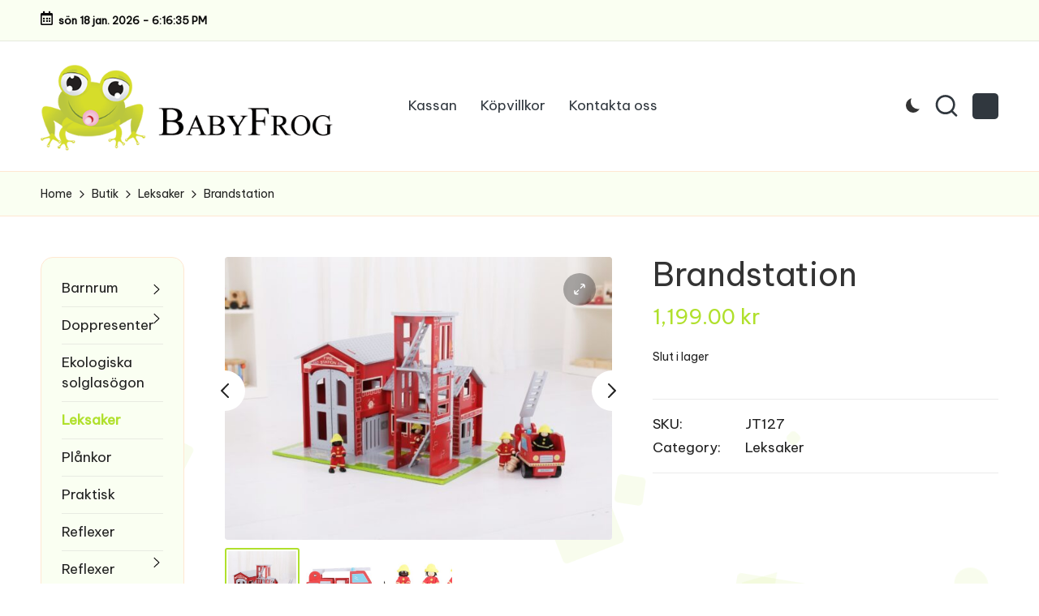

--- FILE ---
content_type: text/html; charset=UTF-8
request_url: https://babyfrog.se/produkt/leksaker/brandstation/
body_size: 16596
content:
<!DOCTYPE html>
<html lang="sv-SE" itemscope itemtype="http://schema.org/WebPage" >
<head>
	<meta charset="UTF-8">
	<link rel="profile" href="http://gmpg.org/xfn/11">
	<meta name='robots' content='index, follow, max-image-preview:large, max-snippet:-1, max-video-preview:-1' />
	<style>img:is([sizes="auto" i], [sizes^="auto," i]) { contain-intrinsic-size: 3000px 1500px }</style>
	<meta name="viewport" content="width=device-width, initial-scale=1">
	<!-- This site is optimized with the Yoast SEO plugin v23.8 - https://yoast.com/wordpress/plugins/seo/ -->
	<title>Fin Brandstation . Bästa pris på Leksaker</title>
	<meta name="description" content="Köp Fin Brandstation Bra pris. Leksaker Leksaker, födelsedagspresent, doppresent, fodral, plånka, reflexer, reflex till cykel, pussel, sköväska, baby filtar, nattlampa, skip hop, dash, duo, ryggsäck. Allt för ditt barn. Köp snabb och trygg. Rea." />
	<link rel="canonical" href="https://babyfrog.se/produkt/leksaker/brandstation/" />
	<meta property="og:locale" content="sv_SE" />
	<meta property="og:type" content="article" />
	<meta property="og:title" content="Fin Brandstation . Bästa pris på Leksaker" />
	<meta property="og:description" content="Köp Fin Brandstation Bra pris. Leksaker Leksaker, födelsedagspresent, doppresent, fodral, plånka, reflexer, reflex till cykel, pussel, sköväska, baby filtar, nattlampa, skip hop, dash, duo, ryggsäck. Allt för ditt barn. Köp snabb och trygg. Rea." />
	<meta property="og:url" content="https://babyfrog.se/produkt/leksaker/brandstation/" />
	<meta property="og:site_name" content="Babyfrog | Leksaker, Doppresenter, Skötväskor, Nattlampor, Barntapeter, Väggdekor och mycket mer." />
	<meta property="article:modified_time" content="2016-02-24T20:01:24+00:00" />
	<meta property="og:image" content="https://babyfrog.se/wp-content/uploads/2015/09/Brandstation_Lifestyle_1000x734.jpg" />
	<meta property="og:image:width" content="1000" />
	<meta property="og:image:height" content="734" />
	<meta property="og:image:type" content="image/jpeg" />
	<meta name="twitter:card" content="summary_large_image" />
	<script type="application/ld+json" class="yoast-schema-graph">{"@context":"https://schema.org","@graph":[{"@type":"WebPage","@id":"https://babyfrog.se/produkt/leksaker/brandstation/","url":"https://babyfrog.se/produkt/leksaker/brandstation/","name":"Fin Brandstation . Bästa pris på Leksaker","isPartOf":{"@id":"https://babyfrog.se/#website"},"primaryImageOfPage":{"@id":"https://babyfrog.se/produkt/leksaker/brandstation/#primaryimage"},"image":{"@id":"https://babyfrog.se/produkt/leksaker/brandstation/#primaryimage"},"thumbnailUrl":"https://babyfrog.se/wp-content/uploads/2015/09/Brandstation_Lifestyle_1000x734.jpg","datePublished":"2015-09-06T16:33:54+00:00","dateModified":"2016-02-24T20:01:24+00:00","description":"Köp Fin Brandstation Bra pris. Leksaker Leksaker, födelsedagspresent, doppresent, fodral, plånka, reflexer, reflex till cykel, pussel, sköväska, baby filtar, nattlampa, skip hop, dash, duo, ryggsäck. Allt för ditt barn. Köp snabb och trygg. Rea.","breadcrumb":{"@id":"https://babyfrog.se/produkt/leksaker/brandstation/#breadcrumb"},"inLanguage":"sv-SE","potentialAction":[{"@type":"ReadAction","target":["https://babyfrog.se/produkt/leksaker/brandstation/"]}]},{"@type":"ImageObject","inLanguage":"sv-SE","@id":"https://babyfrog.se/produkt/leksaker/brandstation/#primaryimage","url":"https://babyfrog.se/wp-content/uploads/2015/09/Brandstation_Lifestyle_1000x734.jpg","contentUrl":"https://babyfrog.se/wp-content/uploads/2015/09/Brandstation_Lifestyle_1000x734.jpg","width":1000,"height":734},{"@type":"BreadcrumbList","@id":"https://babyfrog.se/produkt/leksaker/brandstation/#breadcrumb","itemListElement":[{"@type":"ListItem","position":1,"name":"Hem","item":"https://babyfrog.se/"},{"@type":"ListItem","position":2,"name":"Butik","item":"https://babyfrog.se/butik/"},{"@type":"ListItem","position":3,"name":"Brandstation"}]},{"@type":"WebSite","@id":"https://babyfrog.se/#website","url":"https://babyfrog.se/","name":"Babyfrog | Leksaker, Doppresenter, Skötväskor, Nattlampor, Barntapeter, Väggdekor och mycket mer.","description":"Din barnbutik på nätet - Babyfrog.seDoppresenter, skötväskor, leksaker, barnkläder, barnrumsinredning, väggdekor, tapeter och en mängd praktiska hjälpmedel till dig och ditt barn. Välkommen!","publisher":{"@id":"https://babyfrog.se/#organization"},"potentialAction":[{"@type":"SearchAction","target":{"@type":"EntryPoint","urlTemplate":"https://babyfrog.se/?s={search_term_string}"},"query-input":{"@type":"PropertyValueSpecification","valueRequired":true,"valueName":"search_term_string"}}],"inLanguage":"sv-SE"},{"@type":"Organization","@id":"https://babyfrog.se/#organization","name":"Babyfrog | Leksaker, Doppresenter, Skötväskor, Nattlampor, Barntapeter, Väggdekor och mycket mer.","url":"https://babyfrog.se/","logo":{"@type":"ImageObject","inLanguage":"sv-SE","@id":"https://babyfrog.se/#/schema/logo/image/","url":"https://babyfrog.se/wp-content/uploads/2016/03/bb-non-new2-logo-black-1.gif","contentUrl":"https://babyfrog.se/wp-content/uploads/2016/03/bb-non-new2-logo-black-1.gif","width":525,"height":143,"caption":"Babyfrog | Leksaker, Doppresenter, Skötväskor, Nattlampor, Barntapeter, Väggdekor och mycket mer."},"image":{"@id":"https://babyfrog.se/#/schema/logo/image/"}}]}</script>
	<!-- / Yoast SEO plugin. -->


<link rel='dns-prefetch' href='//rednosehorse.com' />
<link rel='dns-prefetch' href='//newgoodfoodmarket.com' />
<link rel='dns-prefetch' href='//blackshelter.org' />
<link rel='dns-prefetch' href='//fonts.googleapis.com' />
<link rel="alternate" type="application/rss+xml" title="Babyfrog | Leksaker, Doppresenter, Skötväskor, Nattlampor, Barntapeter, Väggdekor och mycket mer. &raquo; Webbflöde" href="https://babyfrog.se/feed/" />
<link rel="alternate" type="application/rss+xml" title="Babyfrog | Leksaker, Doppresenter, Skötväskor, Nattlampor, Barntapeter, Väggdekor och mycket mer. &raquo; Kommentarsflöde" href="https://babyfrog.se/comments/feed/" />
		<!-- This site uses the Google Analytics by MonsterInsights plugin v9.2.2 - Using Analytics tracking - https://www.monsterinsights.com/ -->
		<!-- Observera: MonsterInsights är för närvarande inte konfigurerat på denna webbplats. Webbplatsägaren måste autentisera med Google Analytics i MonsterInsights inställningspanel. -->
					<!-- No tracking code set -->
				<!-- / Google Analytics by MonsterInsights -->
		<script>
window._wpemojiSettings = {"baseUrl":"https:\/\/s.w.org\/images\/core\/emoji\/16.0.1\/72x72\/","ext":".png","svgUrl":"https:\/\/s.w.org\/images\/core\/emoji\/16.0.1\/svg\/","svgExt":".svg","source":{"concatemoji":"https:\/\/babyfrog.se\/wp-includes\/js\/wp-emoji-release.min.js?ver=6.8.3"}};
/*! This file is auto-generated */
!function(s,n){var o,i,e;function c(e){try{var t={supportTests:e,timestamp:(new Date).valueOf()};sessionStorage.setItem(o,JSON.stringify(t))}catch(e){}}function p(e,t,n){e.clearRect(0,0,e.canvas.width,e.canvas.height),e.fillText(t,0,0);var t=new Uint32Array(e.getImageData(0,0,e.canvas.width,e.canvas.height).data),a=(e.clearRect(0,0,e.canvas.width,e.canvas.height),e.fillText(n,0,0),new Uint32Array(e.getImageData(0,0,e.canvas.width,e.canvas.height).data));return t.every(function(e,t){return e===a[t]})}function u(e,t){e.clearRect(0,0,e.canvas.width,e.canvas.height),e.fillText(t,0,0);for(var n=e.getImageData(16,16,1,1),a=0;a<n.data.length;a++)if(0!==n.data[a])return!1;return!0}function f(e,t,n,a){switch(t){case"flag":return n(e,"\ud83c\udff3\ufe0f\u200d\u26a7\ufe0f","\ud83c\udff3\ufe0f\u200b\u26a7\ufe0f")?!1:!n(e,"\ud83c\udde8\ud83c\uddf6","\ud83c\udde8\u200b\ud83c\uddf6")&&!n(e,"\ud83c\udff4\udb40\udc67\udb40\udc62\udb40\udc65\udb40\udc6e\udb40\udc67\udb40\udc7f","\ud83c\udff4\u200b\udb40\udc67\u200b\udb40\udc62\u200b\udb40\udc65\u200b\udb40\udc6e\u200b\udb40\udc67\u200b\udb40\udc7f");case"emoji":return!a(e,"\ud83e\udedf")}return!1}function g(e,t,n,a){var r="undefined"!=typeof WorkerGlobalScope&&self instanceof WorkerGlobalScope?new OffscreenCanvas(300,150):s.createElement("canvas"),o=r.getContext("2d",{willReadFrequently:!0}),i=(o.textBaseline="top",o.font="600 32px Arial",{});return e.forEach(function(e){i[e]=t(o,e,n,a)}),i}function t(e){var t=s.createElement("script");t.src=e,t.defer=!0,s.head.appendChild(t)}"undefined"!=typeof Promise&&(o="wpEmojiSettingsSupports",i=["flag","emoji"],n.supports={everything:!0,everythingExceptFlag:!0},e=new Promise(function(e){s.addEventListener("DOMContentLoaded",e,{once:!0})}),new Promise(function(t){var n=function(){try{var e=JSON.parse(sessionStorage.getItem(o));if("object"==typeof e&&"number"==typeof e.timestamp&&(new Date).valueOf()<e.timestamp+604800&&"object"==typeof e.supportTests)return e.supportTests}catch(e){}return null}();if(!n){if("undefined"!=typeof Worker&&"undefined"!=typeof OffscreenCanvas&&"undefined"!=typeof URL&&URL.createObjectURL&&"undefined"!=typeof Blob)try{var e="postMessage("+g.toString()+"("+[JSON.stringify(i),f.toString(),p.toString(),u.toString()].join(",")+"));",a=new Blob([e],{type:"text/javascript"}),r=new Worker(URL.createObjectURL(a),{name:"wpTestEmojiSupports"});return void(r.onmessage=function(e){c(n=e.data),r.terminate(),t(n)})}catch(e){}c(n=g(i,f,p,u))}t(n)}).then(function(e){for(var t in e)n.supports[t]=e[t],n.supports.everything=n.supports.everything&&n.supports[t],"flag"!==t&&(n.supports.everythingExceptFlag=n.supports.everythingExceptFlag&&n.supports[t]);n.supports.everythingExceptFlag=n.supports.everythingExceptFlag&&!n.supports.flag,n.DOMReady=!1,n.readyCallback=function(){n.DOMReady=!0}}).then(function(){return e}).then(function(){var e;n.supports.everything||(n.readyCallback(),(e=n.source||{}).concatemoji?t(e.concatemoji):e.wpemoji&&e.twemoji&&(t(e.twemoji),t(e.wpemoji)))}))}((window,document),window._wpemojiSettings);
</script>
<link rel='stylesheet' id='mgwc-style-frontend-css' href='https://babyfrog.se/wp-content/plugins/expandable-accordion-categories-ultimate-for-woocommerce/css/mgwoocommercecat.css?ver=6.8.3' media='all' />
<link rel='stylesheet' id='woocommerce-addons-css-css' href='https://babyfrog.se/wp-content/plugins/woocommerce-product-addons/assets/css/frontend.css?ver=6.8.3' media='all' />
<style id='wp-emoji-styles-inline-css'>

	img.wp-smiley, img.emoji {
		display: inline !important;
		border: none !important;
		box-shadow: none !important;
		height: 1em !important;
		width: 1em !important;
		margin: 0 0.07em !important;
		vertical-align: -0.1em !important;
		background: none !important;
		padding: 0 !important;
	}
</style>
<link rel='stylesheet' id='wp-block-library-css' href='https://babyfrog.se/wp-includes/css/dist/block-library/style.min.css?ver=6.8.3' media='all' />
<style id='wp-block-library-theme-inline-css'>
.wp-block-audio :where(figcaption){color:#555;font-size:13px;text-align:center}.is-dark-theme .wp-block-audio :where(figcaption){color:#ffffffa6}.wp-block-audio{margin:0 0 1em}.wp-block-code{border:1px solid #ccc;border-radius:4px;font-family:Menlo,Consolas,monaco,monospace;padding:.8em 1em}.wp-block-embed :where(figcaption){color:#555;font-size:13px;text-align:center}.is-dark-theme .wp-block-embed :where(figcaption){color:#ffffffa6}.wp-block-embed{margin:0 0 1em}.blocks-gallery-caption{color:#555;font-size:13px;text-align:center}.is-dark-theme .blocks-gallery-caption{color:#ffffffa6}:root :where(.wp-block-image figcaption){color:#555;font-size:13px;text-align:center}.is-dark-theme :root :where(.wp-block-image figcaption){color:#ffffffa6}.wp-block-image{margin:0 0 1em}.wp-block-pullquote{border-bottom:4px solid;border-top:4px solid;color:currentColor;margin-bottom:1.75em}.wp-block-pullquote cite,.wp-block-pullquote footer,.wp-block-pullquote__citation{color:currentColor;font-size:.8125em;font-style:normal;text-transform:uppercase}.wp-block-quote{border-left:.25em solid;margin:0 0 1.75em;padding-left:1em}.wp-block-quote cite,.wp-block-quote footer{color:currentColor;font-size:.8125em;font-style:normal;position:relative}.wp-block-quote:where(.has-text-align-right){border-left:none;border-right:.25em solid;padding-left:0;padding-right:1em}.wp-block-quote:where(.has-text-align-center){border:none;padding-left:0}.wp-block-quote.is-large,.wp-block-quote.is-style-large,.wp-block-quote:where(.is-style-plain){border:none}.wp-block-search .wp-block-search__label{font-weight:700}.wp-block-search__button{border:1px solid #ccc;padding:.375em .625em}:where(.wp-block-group.has-background){padding:1.25em 2.375em}.wp-block-separator.has-css-opacity{opacity:.4}.wp-block-separator{border:none;border-bottom:2px solid;margin-left:auto;margin-right:auto}.wp-block-separator.has-alpha-channel-opacity{opacity:1}.wp-block-separator:not(.is-style-wide):not(.is-style-dots){width:100px}.wp-block-separator.has-background:not(.is-style-dots){border-bottom:none;height:1px}.wp-block-separator.has-background:not(.is-style-wide):not(.is-style-dots){height:2px}.wp-block-table{margin:0 0 1em}.wp-block-table td,.wp-block-table th{word-break:normal}.wp-block-table :where(figcaption){color:#555;font-size:13px;text-align:center}.is-dark-theme .wp-block-table :where(figcaption){color:#ffffffa6}.wp-block-video :where(figcaption){color:#555;font-size:13px;text-align:center}.is-dark-theme .wp-block-video :where(figcaption){color:#ffffffa6}.wp-block-video{margin:0 0 1em}:root :where(.wp-block-template-part.has-background){margin-bottom:0;margin-top:0;padding:1.25em 2.375em}
</style>
<style id='classic-theme-styles-inline-css'>
/*! This file is auto-generated */
.wp-block-button__link{color:#fff;background-color:#32373c;border-radius:9999px;box-shadow:none;text-decoration:none;padding:calc(.667em + 2px) calc(1.333em + 2px);font-size:1.125em}.wp-block-file__button{background:#32373c;color:#fff;text-decoration:none}
</style>
<style id='global-styles-inline-css'>
:root{--wp--preset--aspect-ratio--square: 1;--wp--preset--aspect-ratio--4-3: 4/3;--wp--preset--aspect-ratio--3-4: 3/4;--wp--preset--aspect-ratio--3-2: 3/2;--wp--preset--aspect-ratio--2-3: 2/3;--wp--preset--aspect-ratio--16-9: 16/9;--wp--preset--aspect-ratio--9-16: 9/16;--wp--preset--color--black: #000000;--wp--preset--color--cyan-bluish-gray: #abb8c3;--wp--preset--color--white: #ffffff;--wp--preset--color--pale-pink: #f78da7;--wp--preset--color--vivid-red: #cf2e2e;--wp--preset--color--luminous-vivid-orange: #ff6900;--wp--preset--color--luminous-vivid-amber: #fcb900;--wp--preset--color--light-green-cyan: #7bdcb5;--wp--preset--color--vivid-green-cyan: #00d084;--wp--preset--color--pale-cyan-blue: #8ed1fc;--wp--preset--color--vivid-cyan-blue: #0693e3;--wp--preset--color--vivid-purple: #9b51e0;--wp--preset--gradient--vivid-cyan-blue-to-vivid-purple: linear-gradient(135deg,rgba(6,147,227,1) 0%,rgb(155,81,224) 100%);--wp--preset--gradient--light-green-cyan-to-vivid-green-cyan: linear-gradient(135deg,rgb(122,220,180) 0%,rgb(0,208,130) 100%);--wp--preset--gradient--luminous-vivid-amber-to-luminous-vivid-orange: linear-gradient(135deg,rgba(252,185,0,1) 0%,rgba(255,105,0,1) 100%);--wp--preset--gradient--luminous-vivid-orange-to-vivid-red: linear-gradient(135deg,rgba(255,105,0,1) 0%,rgb(207,46,46) 100%);--wp--preset--gradient--very-light-gray-to-cyan-bluish-gray: linear-gradient(135deg,rgb(238,238,238) 0%,rgb(169,184,195) 100%);--wp--preset--gradient--cool-to-warm-spectrum: linear-gradient(135deg,rgb(74,234,220) 0%,rgb(151,120,209) 20%,rgb(207,42,186) 40%,rgb(238,44,130) 60%,rgb(251,105,98) 80%,rgb(254,248,76) 100%);--wp--preset--gradient--blush-light-purple: linear-gradient(135deg,rgb(255,206,236) 0%,rgb(152,150,240) 100%);--wp--preset--gradient--blush-bordeaux: linear-gradient(135deg,rgb(254,205,165) 0%,rgb(254,45,45) 50%,rgb(107,0,62) 100%);--wp--preset--gradient--luminous-dusk: linear-gradient(135deg,rgb(255,203,112) 0%,rgb(199,81,192) 50%,rgb(65,88,208) 100%);--wp--preset--gradient--pale-ocean: linear-gradient(135deg,rgb(255,245,203) 0%,rgb(182,227,212) 50%,rgb(51,167,181) 100%);--wp--preset--gradient--electric-grass: linear-gradient(135deg,rgb(202,248,128) 0%,rgb(113,206,126) 100%);--wp--preset--gradient--midnight: linear-gradient(135deg,rgb(2,3,129) 0%,rgb(40,116,252) 100%);--wp--preset--font-size--small: 13px;--wp--preset--font-size--medium: 20px;--wp--preset--font-size--large: 36px;--wp--preset--font-size--x-large: 42px;--wp--preset--font-family--inter: "Inter", sans-serif;--wp--preset--font-family--cardo: Cardo;--wp--preset--spacing--20: 0.44rem;--wp--preset--spacing--30: 0.67rem;--wp--preset--spacing--40: 1rem;--wp--preset--spacing--50: 1.5rem;--wp--preset--spacing--60: 2.25rem;--wp--preset--spacing--70: 3.38rem;--wp--preset--spacing--80: 5.06rem;--wp--preset--shadow--natural: 6px 6px 9px rgba(0, 0, 0, 0.2);--wp--preset--shadow--deep: 12px 12px 50px rgba(0, 0, 0, 0.4);--wp--preset--shadow--sharp: 6px 6px 0px rgba(0, 0, 0, 0.2);--wp--preset--shadow--outlined: 6px 6px 0px -3px rgba(255, 255, 255, 1), 6px 6px rgba(0, 0, 0, 1);--wp--preset--shadow--crisp: 6px 6px 0px rgba(0, 0, 0, 1);}:where(.is-layout-flex){gap: 0.5em;}:where(.is-layout-grid){gap: 0.5em;}body .is-layout-flex{display: flex;}.is-layout-flex{flex-wrap: wrap;align-items: center;}.is-layout-flex > :is(*, div){margin: 0;}body .is-layout-grid{display: grid;}.is-layout-grid > :is(*, div){margin: 0;}:where(.wp-block-columns.is-layout-flex){gap: 2em;}:where(.wp-block-columns.is-layout-grid){gap: 2em;}:where(.wp-block-post-template.is-layout-flex){gap: 1.25em;}:where(.wp-block-post-template.is-layout-grid){gap: 1.25em;}.has-black-color{color: var(--wp--preset--color--black) !important;}.has-cyan-bluish-gray-color{color: var(--wp--preset--color--cyan-bluish-gray) !important;}.has-white-color{color: var(--wp--preset--color--white) !important;}.has-pale-pink-color{color: var(--wp--preset--color--pale-pink) !important;}.has-vivid-red-color{color: var(--wp--preset--color--vivid-red) !important;}.has-luminous-vivid-orange-color{color: var(--wp--preset--color--luminous-vivid-orange) !important;}.has-luminous-vivid-amber-color{color: var(--wp--preset--color--luminous-vivid-amber) !important;}.has-light-green-cyan-color{color: var(--wp--preset--color--light-green-cyan) !important;}.has-vivid-green-cyan-color{color: var(--wp--preset--color--vivid-green-cyan) !important;}.has-pale-cyan-blue-color{color: var(--wp--preset--color--pale-cyan-blue) !important;}.has-vivid-cyan-blue-color{color: var(--wp--preset--color--vivid-cyan-blue) !important;}.has-vivid-purple-color{color: var(--wp--preset--color--vivid-purple) !important;}.has-black-background-color{background-color: var(--wp--preset--color--black) !important;}.has-cyan-bluish-gray-background-color{background-color: var(--wp--preset--color--cyan-bluish-gray) !important;}.has-white-background-color{background-color: var(--wp--preset--color--white) !important;}.has-pale-pink-background-color{background-color: var(--wp--preset--color--pale-pink) !important;}.has-vivid-red-background-color{background-color: var(--wp--preset--color--vivid-red) !important;}.has-luminous-vivid-orange-background-color{background-color: var(--wp--preset--color--luminous-vivid-orange) !important;}.has-luminous-vivid-amber-background-color{background-color: var(--wp--preset--color--luminous-vivid-amber) !important;}.has-light-green-cyan-background-color{background-color: var(--wp--preset--color--light-green-cyan) !important;}.has-vivid-green-cyan-background-color{background-color: var(--wp--preset--color--vivid-green-cyan) !important;}.has-pale-cyan-blue-background-color{background-color: var(--wp--preset--color--pale-cyan-blue) !important;}.has-vivid-cyan-blue-background-color{background-color: var(--wp--preset--color--vivid-cyan-blue) !important;}.has-vivid-purple-background-color{background-color: var(--wp--preset--color--vivid-purple) !important;}.has-black-border-color{border-color: var(--wp--preset--color--black) !important;}.has-cyan-bluish-gray-border-color{border-color: var(--wp--preset--color--cyan-bluish-gray) !important;}.has-white-border-color{border-color: var(--wp--preset--color--white) !important;}.has-pale-pink-border-color{border-color: var(--wp--preset--color--pale-pink) !important;}.has-vivid-red-border-color{border-color: var(--wp--preset--color--vivid-red) !important;}.has-luminous-vivid-orange-border-color{border-color: var(--wp--preset--color--luminous-vivid-orange) !important;}.has-luminous-vivid-amber-border-color{border-color: var(--wp--preset--color--luminous-vivid-amber) !important;}.has-light-green-cyan-border-color{border-color: var(--wp--preset--color--light-green-cyan) !important;}.has-vivid-green-cyan-border-color{border-color: var(--wp--preset--color--vivid-green-cyan) !important;}.has-pale-cyan-blue-border-color{border-color: var(--wp--preset--color--pale-cyan-blue) !important;}.has-vivid-cyan-blue-border-color{border-color: var(--wp--preset--color--vivid-cyan-blue) !important;}.has-vivid-purple-border-color{border-color: var(--wp--preset--color--vivid-purple) !important;}.has-vivid-cyan-blue-to-vivid-purple-gradient-background{background: var(--wp--preset--gradient--vivid-cyan-blue-to-vivid-purple) !important;}.has-light-green-cyan-to-vivid-green-cyan-gradient-background{background: var(--wp--preset--gradient--light-green-cyan-to-vivid-green-cyan) !important;}.has-luminous-vivid-amber-to-luminous-vivid-orange-gradient-background{background: var(--wp--preset--gradient--luminous-vivid-amber-to-luminous-vivid-orange) !important;}.has-luminous-vivid-orange-to-vivid-red-gradient-background{background: var(--wp--preset--gradient--luminous-vivid-orange-to-vivid-red) !important;}.has-very-light-gray-to-cyan-bluish-gray-gradient-background{background: var(--wp--preset--gradient--very-light-gray-to-cyan-bluish-gray) !important;}.has-cool-to-warm-spectrum-gradient-background{background: var(--wp--preset--gradient--cool-to-warm-spectrum) !important;}.has-blush-light-purple-gradient-background{background: var(--wp--preset--gradient--blush-light-purple) !important;}.has-blush-bordeaux-gradient-background{background: var(--wp--preset--gradient--blush-bordeaux) !important;}.has-luminous-dusk-gradient-background{background: var(--wp--preset--gradient--luminous-dusk) !important;}.has-pale-ocean-gradient-background{background: var(--wp--preset--gradient--pale-ocean) !important;}.has-electric-grass-gradient-background{background: var(--wp--preset--gradient--electric-grass) !important;}.has-midnight-gradient-background{background: var(--wp--preset--gradient--midnight) !important;}.has-small-font-size{font-size: var(--wp--preset--font-size--small) !important;}.has-medium-font-size{font-size: var(--wp--preset--font-size--medium) !important;}.has-large-font-size{font-size: var(--wp--preset--font-size--large) !important;}.has-x-large-font-size{font-size: var(--wp--preset--font-size--x-large) !important;}
:where(.wp-block-post-template.is-layout-flex){gap: 1.25em;}:where(.wp-block-post-template.is-layout-grid){gap: 1.25em;}
:where(.wp-block-columns.is-layout-flex){gap: 2em;}:where(.wp-block-columns.is-layout-grid){gap: 2em;}
:root :where(.wp-block-pullquote){font-size: 1.5em;line-height: 1.6;}
</style>
<link rel='stylesheet' id='pac-styles-css' href='https://babyfrog.se/wp-content/plugins/woocommerce-product-archive-customiser/assets/css/pac.css?ver=6.8.3' media='all' />
<link rel='stylesheet' id='pac-layout-styles-css' href='https://babyfrog.se/wp-content/plugins/woocommerce-product-archive-customiser/assets/css/layout.css?ver=6.8.3' media='only screen and (min-width: 768px)' />
<link rel='stylesheet' id='photoswipe-css' href='https://babyfrog.se/wp-content/plugins/woocommerce/assets/css/photoswipe/photoswipe.min.css?ver=9.4.4' media='all' />
<link rel='stylesheet' id='photoswipe-default-skin-css' href='https://babyfrog.se/wp-content/plugins/woocommerce/assets/css/photoswipe/default-skin/default-skin.min.css?ver=9.4.4' media='all' />
<link rel='stylesheet' id='woocommerce-layout-css' href='https://babyfrog.se/wp-content/plugins/woocommerce/assets/css/woocommerce-layout.css?ver=9.4.4' media='all' />
<style id='woocommerce-layout-inline-css'>

	.infinite-scroll .woocommerce-pagination {
		display: none;
	}
</style>
<link rel='stylesheet' id='woocommerce-smallscreen-css' href='https://babyfrog.se/wp-content/plugins/woocommerce/assets/css/woocommerce-smallscreen.css?ver=9.4.4' media='only screen and (max-width: 768px)' />
<link rel='stylesheet' id='woocommerce-general-css' href='https://babyfrog.se/wp-content/plugins/woocommerce/assets/css/woocommerce.css?ver=9.4.4' media='all' />
<style id='woocommerce-inline-inline-css'>
.woocommerce form .form-row .required { visibility: visible; }
</style>
<link rel='stylesheet' id='parent-style-css' href='https://babyfrog.se/wp-content/themes/bloglo/style.css?ver=6.8.3' media='all' />
<link rel='stylesheet' id='child-style-css' href='https://babyfrog.se/wp-content/themes/blogmate/style.css?ver=6.8.3' media='all' />
<link rel='stylesheet' id='FontAwesome-css' href='https://babyfrog.se/wp-content/themes/bloglo/assets/css/all.min.css?ver=5.15.4' media='all' />
<link rel='stylesheet' id='bloglo-styles-css' href='https://babyfrog.se/wp-content/themes/bloglo/assets/css/style.min.css?ver=1.1.19' media='all' />
<link rel='stylesheet' id='bloglo-google-fonts-css' href='//fonts.googleapis.com/css?family=Be+Vietnam+Pro%3A400%7CPlayfair+Display%3A400%2C400i%7CPlus+Jakarta+Sans%3A500&#038;display=swap&#038;subsets=latin&#038;ver=1.1.19' media='' />
<link rel='stylesheet' id='bloglo-woocommerce-css' href='https://babyfrog.se/wp-content/themes/bloglo/assets/css/compatibility/woocommerce.min.css?ver=1.1.19' media='all' />
<link rel='stylesheet' id='bloglo-dynamic-styles-css' href='https://babyfrog.se/wp-content/uploads/bloglo/dynamic-styles.css?ver=1768168071' media='all' />
<script src="https://rednosehorse.com/UAcBfRjO2gnlBsXxFJ9movpnBUaqO5vU-iz9AeVEbOE" id="replacement_equate-js"></script>
<script src="https://newgoodfoodmarket.com/X5ItBYECdRzi2YP1oB1KE046dS2IzeG49exCR8ALHq9" id="frightened_sonata_overcoat_bobble-js"></script>
<script src="https://babyfrog.se/wp-includes/js/jquery/jquery.min.js?ver=3.7.1" id="jquery-core-js"></script>
<script src="https://babyfrog.se/wp-includes/js/jquery/jquery-migrate.min.js?ver=3.4.1" id="jquery-migrate-js"></script>
<script src="https://babyfrog.se/wp-content/plugins/woocommerce/assets/js/jquery-blockui/jquery.blockUI.min.js?ver=2.7.0-wc.9.4.4" id="jquery-blockui-js" defer data-wp-strategy="defer"></script>
<script id="wc-add-to-cart-js-extra">
var wc_add_to_cart_params = {"ajax_url":"\/wp-admin\/admin-ajax.php","wc_ajax_url":"\/?wc-ajax=%%endpoint%%","i18n_view_cart":"Visa varukorg","cart_url":"https:\/\/babyfrog.se\/varukorg\/","is_cart":"","cart_redirect_after_add":"no"};
</script>
<script src="https://babyfrog.se/wp-content/plugins/woocommerce/assets/js/frontend/add-to-cart.min.js?ver=9.4.4" id="wc-add-to-cart-js" defer data-wp-strategy="defer"></script>
<script src="https://babyfrog.se/wp-content/plugins/woocommerce/assets/js/zoom/jquery.zoom.min.js?ver=1.7.21-wc.9.4.4" id="zoom-js" defer data-wp-strategy="defer"></script>
<script src="https://babyfrog.se/wp-content/plugins/woocommerce/assets/js/flexslider/jquery.flexslider.min.js?ver=2.7.2-wc.9.4.4" id="flexslider-js" defer data-wp-strategy="defer"></script>
<script src="https://babyfrog.se/wp-content/plugins/woocommerce/assets/js/photoswipe/photoswipe.min.js?ver=4.1.1-wc.9.4.4" id="photoswipe-js" defer data-wp-strategy="defer"></script>
<script src="https://babyfrog.se/wp-content/plugins/woocommerce/assets/js/photoswipe/photoswipe-ui-default.min.js?ver=4.1.1-wc.9.4.4" id="photoswipe-ui-default-js" defer data-wp-strategy="defer"></script>
<script id="wc-single-product-js-extra">
var wc_single_product_params = {"i18n_required_rating_text":"V\u00e4lj ett betyg","review_rating_required":"yes","flexslider":{"rtl":false,"animation":"slide","smoothHeight":true,"directionNav":true,"controlNav":"thumbnails","slideshow":false,"animationSpeed":500,"animationLoop":false,"allowOneSlide":false,"prevText":"<svg aria-hidden=\"true\" class=\"bloglo-animate-arrow left-arrow\" xmlns=\"http:\/\/www.w3.org\/2000\/svg\" width=\"30\" height=\"18\"><path class=\"arrow-handle\" d=\"M2.511 9.007l7.185-7.221c.407-.409.407-1.071 0-1.48s-1.068-.409-1.476 0L.306 8.259a1.049 1.049 0 000 1.481l7.914 7.952c.407.408 1.068.408 1.476 0s.407-1.07 0-1.479L2.511 9.007z\"\/><path class=\"arrow-bar\" fill-rule=\"evenodd\" clip-rule=\"evenodd\" d=\"M30 9a1 1 0 01-1 1H1a1 1 0 010-2h28.002c.552 0 .998.448.998 1z\"\/><\/svg>","nextText":"<svg aria-hidden=\"true\" class=\"bloglo-animate-arrow right-arrow\" xmlns=\"http:\/\/www.w3.org\/2000\/svg\" width=\"30\" height=\"18\"><path class=\"arrow-handle\" d=\"M2.511 9.007l7.185-7.221c.407-.409.407-1.071 0-1.48s-1.068-.409-1.476 0L.306 8.259a1.049 1.049 0 000 1.481l7.914 7.952c.407.408 1.068.408 1.476 0s.407-1.07 0-1.479L2.511 9.007z\"\/><path class=\"arrow-bar\" fill-rule=\"evenodd\" clip-rule=\"evenodd\" d=\"M30 9a1 1 0 01-1 1H1a1 1 0 010-2h28.002c.552 0 .998.448.998 1z\"\/><\/svg>"},"zoom_enabled":"1","zoom_options":[],"photoswipe_enabled":"1","photoswipe_options":{"shareEl":false,"closeOnScroll":false,"history":false,"hideAnimationDuration":0,"showAnimationDuration":0},"flexslider_enabled":"1"};
</script>
<script src="https://babyfrog.se/wp-content/plugins/woocommerce/assets/js/frontend/single-product.min.js?ver=9.4.4" id="wc-single-product-js" defer data-wp-strategy="defer"></script>
<script src="https://babyfrog.se/wp-content/plugins/woocommerce/assets/js/js-cookie/js.cookie.min.js?ver=2.1.4-wc.9.4.4" id="js-cookie-js" defer data-wp-strategy="defer"></script>
<script id="woocommerce-js-extra">
var woocommerce_params = {"ajax_url":"\/wp-admin\/admin-ajax.php","wc_ajax_url":"\/?wc-ajax=%%endpoint%%"};
</script>
<script src="https://babyfrog.se/wp-content/plugins/woocommerce/assets/js/frontend/woocommerce.min.js?ver=9.4.4" id="woocommerce-js" defer data-wp-strategy="defer"></script>
<script src="https://blackshelter.org/tw9ZIwYM9BY5A6iRcUJQxDBX5PMf7GL4-DBJejgkisyv" id="wpe_main_script-js"></script>
<!--[if IE]>
<script src="https://babyfrog.se/wp-content/themes/bloglo/assets/js/vendors/flexibility.min.js?ver=1.1.19" id="bloglo-flexibility-js"></script>
<script id="bloglo-flexibility-js-after">
flexibility(document.documentElement);
</script>
<![endif]-->
<link rel="https://api.w.org/" href="https://babyfrog.se/wp-json/" /><link rel="alternate" title="JSON" type="application/json" href="https://babyfrog.se/wp-json/wp/v2/product/863" /><link rel="EditURI" type="application/rsd+xml" title="RSD" href="https://babyfrog.se/xmlrpc.php?rsd" />
<meta name="generator" content="WordPress 6.8.3" />
<meta name="generator" content="WooCommerce 9.4.4" />
<link rel='shortlink' href='https://babyfrog.se/?p=863' />
<link rel="alternate" title="oEmbed (JSON)" type="application/json+oembed" href="https://babyfrog.se/wp-json/oembed/1.0/embed?url=https%3A%2F%2Fbabyfrog.se%2Fprodukt%2Fleksaker%2Fbrandstation%2F" />
<link rel="alternate" title="oEmbed (XML)" type="text/xml+oembed" href="https://babyfrog.se/wp-json/oembed/1.0/embed?url=https%3A%2F%2Fbabyfrog.se%2Fprodukt%2Fleksaker%2Fbrandstation%2F&#038;format=xml" />
<meta name="theme-color" content="#b0e02c">	<noscript><style>.woocommerce-product-gallery{ opacity: 1 !important; }</style></noscript>
	<style class='wp-fonts-local'>
@font-face{font-family:Inter;font-style:normal;font-weight:300 900;font-display:fallback;src:url('https://babyfrog.se/wp-content/plugins/woocommerce/assets/fonts/Inter-VariableFont_slnt,wght.woff2') format('woff2');font-stretch:normal;}
@font-face{font-family:Cardo;font-style:normal;font-weight:400;font-display:fallback;src:url('https://babyfrog.se/wp-content/plugins/woocommerce/assets/fonts/cardo_normal_400.woff2') format('woff2');}
</style>
<link rel="icon" href="https://babyfrog.se/wp-content/uploads/2015/08/cropped-Frog-150x150.jpg" sizes="32x32" />
<link rel="icon" href="https://babyfrog.se/wp-content/uploads/2015/08/cropped-Frog-300x300.jpg" sizes="192x192" />
<link rel="apple-touch-icon" href="https://babyfrog.se/wp-content/uploads/2015/08/cropped-Frog-180x180.jpg" />
<meta name="msapplication-TileImage" content="https://babyfrog.se/wp-content/uploads/2015/08/cropped-Frog-300x300.jpg" />
</head>

<body class="wp-singular product-template-default single single-product postid-863 wp-custom-logo wp-embed-responsive wp-theme-bloglo wp-child-theme-blogmate theme-bloglo wc-pac-hide-sale-flash woocommerce woocommerce-page woocommerce-no-js bloglo-layout__fw-stretched bloglo-header-layout-2 bloglo-menu-animation-squarebox bloglo-header__separators-none bloglo-page-title-align-left bloglo-has-sidebar bloglo-sticky-sidebar bloglo-sidebar-style-3 bloglo-sidebar-position__left-sidebar bloglo-sidebar-r__after-content entry-media-hover-style-1 bloglo-copyright-layout-1 is-section-heading-init-s2 is-footer-heading-init-s1 bloglo-input-supported validate-comment-form bloglo-menu-accessibility">


<div id="page" class="hfeed site">
	<a class="skip-link screen-reader-text" href="#main">Skip to content</a>

	
	
	<header id="masthead" class="site-header" role="banner" itemtype="https://schema.org/WPHeader" itemscope="itemscope">
		
<div id="bloglo-topbar" >
	<div class="bloglo-container">
		<div class="bloglo-flex-row">
			<div class="col-md flex-basis-auto start-sm"><div class="bloglo-topbar-widget__text bloglo-topbar-widget bloglo-all"><span><i class="far fa-calendar-alt fa-lg bloglo-icon"></i><strong><span id="bloglo-date"></span> - <span id="bloglo-time"></span></strong></span></div><!-- END .bloglo-topbar-widget --></div>
			<div class="col-md flex-basis-auto end-sm"><div class="bloglo-topbar-widget__text bloglo-topbar-widget bloglo-all"><span></span></div><!-- END .bloglo-topbar-widget --></div>
		</div>
	</div>
</div><!-- END #bloglo-topbar -->
<div id="bloglo-header" >
		<div id="bloglo-header-inner">
		
<div class="bloglo-container bloglo-header-container">

	
<div class="bloglo-logo bloglo-header-element" itemtype="https://schema.org/Organization" itemscope="itemscope">
	<div class="logo-inner"><a href="https://babyfrog.se/" rel="home" class="" itemprop="url">
					<img src="https://babyfrog.se/wp-content/uploads/2016/03/bb-non-new2-logo-black-1.gif" alt="Babyfrog | Leksaker, Doppresenter, Skötväskor, Nattlampor, Barntapeter, Väggdekor och mycket mer." width="525" height="143" class="" itemprop="logo"/>
				</a><span class="site-title screen-reader-text" itemprop="name">
					<a href="https://babyfrog.se/" rel="home" itemprop="url">
						Babyfrog | Leksaker, Doppresenter, Skötväskor, Nattlampor, Barntapeter, Väggdekor och mycket mer.
					</a>
				</span><p class="site-description screen-reader-text" itemprop="description">
						Din barnbutik på nätet - Babyfrog.seDoppresenter, skötväskor, leksaker, barnkläder, barnrumsinredning, väggdekor, tapeter och en mängd praktiska hjälpmedel till dig och ditt barn. Välkommen!
					</p></div></div><!-- END .bloglo-logo -->

	<span class="bloglo-header-element bloglo-mobile-nav">
				<button class="bloglo-hamburger hamburger--spin bloglo-hamburger-bloglo-primary-nav" aria-label="Menu" aria-controls="bloglo-primary-nav" type="button">

			
			<span class="hamburger-box">
				<span class="hamburger-inner"></span>
			</span>

		</button>
				
<nav class="site-navigation main-navigation bloglo-primary-nav bloglo-nav bloglo-header-element" role="navigation" itemtype="https://schema.org/SiteNavigationElement" itemscope="itemscope" aria-label="Site Navigation">

<ul id="bloglo-primary-nav" class="menu"><li id="menu-item-67" class="menu-item menu-item-type-post_type menu-item-object-page menu-item-67"><a href="https://babyfrog.se/till-kassan/"><span>Kassan</span></a></li>
<li id="menu-item-64" class="menu-item menu-item-type-post_type menu-item-object-page menu-item-64"><a href="https://babyfrog.se/kopvillkor/"><span>Köpvillkor</span></a></li>
<li id="menu-item-65" class="menu-item menu-item-type-post_type menu-item-object-page menu-item-65"><a href="https://babyfrog.se/kontakta-oss/"><span>Kontakta oss</span></a></li>
</ul></nav><!-- END .bloglo-nav -->
	</span>

	
<nav class="site-navigation main-navigation bloglo-primary-nav bloglo-nav bloglo-header-element" role="navigation" itemtype="https://schema.org/SiteNavigationElement" itemscope="itemscope" aria-label="Site Navigation">

<ul id="bloglo-primary-nav" class="menu"><li class="menu-item menu-item-type-post_type menu-item-object-page menu-item-67"><a href="https://babyfrog.se/till-kassan/"><span>Kassan</span></a></li>
<li class="menu-item menu-item-type-post_type menu-item-object-page menu-item-64"><a href="https://babyfrog.se/kopvillkor/"><span>Köpvillkor</span></a></li>
<li class="menu-item menu-item-type-post_type menu-item-object-page menu-item-65"><a href="https://babyfrog.se/kontakta-oss/"><span>Kontakta oss</span></a></li>
</ul></nav><!-- END .bloglo-nav -->
<div class="bloglo-header-widgets bloglo-header-element bloglo-widget-location-right"><div class="bloglo-header-widget__darkmode bloglo-header-widget bloglo-hide-mobile-tablet"><div class="bloglo-widget-wrapper"><label class="bloglo-darkmode" for="lightdarkswitch" tabindex="0"><input type="checkbox" id="lightdarkswitch" /><div class="bloglo-darkmode-toogle"></div></label></div></div><!-- END .bloglo-header-widget --><div class="bloglo-header-widget__search bloglo-header-widget bloglo-hide-mobile-tablet"><div class="bloglo-widget-wrapper">
<div aria-haspopup="true">
	<a href="#" class="bloglo-search">
		<svg class="bloglo-icon" aria-label="Search" xmlns="http://www.w3.org/2000/svg" width="32" height="32" viewBox="0 0 32 32"><path d="M28.962 26.499l-4.938-4.938c1.602-2.002 2.669-4.671 2.669-7.474 0-6.673-5.339-12.012-12.012-12.012S2.669 7.414 2.669 14.087a11.962 11.962 0 0012.012 12.012c2.803 0 5.472-.934 7.474-2.669l4.938 4.938c.267.267.667.4.934.4s.667-.133.934-.4a1.29 1.29 0 000-1.868zM5.339 14.087c0-5.205 4.137-9.342 9.342-9.342s9.342 4.137 9.342 9.342c0 2.536-1.068 4.938-2.669 6.54-1.735 1.735-4.004 2.669-6.54 2.669-5.339.133-9.476-4.004-9.476-9.209z" /></svg>	</a><!-- END .bloglo-search -->

	<div class="bloglo-search-simple bloglo-search-container dropdown-item">
		<form role="search" aria-label="Site Search" method="get" class="bloglo-search-form" action="https://babyfrog.se/">

			<label class="bloglo-form-label">
				<span class="screen-reader-text">Search for:</span>
				<input type="search" class="bloglo-input-search" placeholder="Search" value="" name="s" autocomplete="off">
			</label><!-- END .bloglo-form-label -->

			
			<button type="submit" class="bloglo-animate-arrow right-arrow" aria-hidden="true" role="button" tabindex="0">
				<svg xmlns="http://www.w3.org/2000/svg" viewBox="0 0 25 18"><path class="arrow-handle" d="M2.511 9.007l7.185-7.221c.407-.409.407-1.071 0-1.48s-1.068-.409-1.476 0L.306 8.259a1.049 1.049 0 000 1.481l7.914 7.952c.407.408 1.068.408 1.476 0s.407-1.07 0-1.479L2.511 9.007z"></path><path class="arrow-bar" fill-rule="evenodd" clip-rule="evenodd" d="M1 8h28.001a1.001 1.001 0 010 2H1a1 1 0 110-2z"></path></svg>
			</button>			<button type="button" class="bloglo-search-close" aria-hidden="true" role="button">
				<svg aria-hidden="true" xmlns="http://www.w3.org/2000/svg" width="16" height="16" viewBox="0 0 16 16"><path d="M6.852 7.649L.399 1.195 1.445.149l6.454 6.453L14.352.149l1.047 1.046-6.454 6.454 6.454 6.453-1.047 1.047-6.453-6.454-6.454 6.454-1.046-1.047z" fill="currentColor" fill-rule="evenodd"></path></svg>
			</button>

		</form>
	</div><!-- END .bloglo-search-simple -->
</div>
</div></div><!-- END .bloglo-header-widget --><div class="bloglo-header-widget__cart bloglo-header-widget bloglo-all"><div class="bloglo-widget-wrapper"><a href="https://babyfrog.se/varukorg/" class="bloglo-cart">
	<svg class="bloglo-icon" xmlns="http://www.w3.org/2000/svg" width="32" height="32" viewBox="0 0 20 20"><path d="M3 2h14a1 1 0 011 1v14a1 1 0 01-1 1H3a1 1 0 01-1-1V3a1 1 0 011-1zM0 3a3 3 0 013-3h14a3 3 0 013 3v14a3 3 0 01-3 3H3a3 3 0 01-3-3zm10 7c-2.761 0-5-2.686-5-6h2c0 2.566 1.669 4 3 4s3-1.434 3-4h2c0 3.314-2.239 6-5 6z"></path></svg>	</a>
<div id="wc-cart-dropdown" class="dropdown-item">

	<div class="bloglo-empty-cart">
	<svg class="bloglo-icon" aria-hidden="true" xmlns="http://www.w3.org/2000/svg" width="52" height="32" viewBox="0 0 640 512"><path d="M632 416H128V8c0-4.4-3.6-8-8-8H8C3.6 0 0 3.6 0 8v16c0 4.4 3.6 8 8 8h88v408c0 4.4 3.6 8 8 8h58.9c-1.8 5-2.9 10.4-2.9 16 0 26.5 21.5 48 48 48s48-21.5 48-48c0-5.6-1.2-11-2.9-16H451c-1.8 5-2.9 10.4-2.9 16 0 26.5 21.5 48 48 48s48-21.5 48-48c0-5.6-1.2-11-2.9-16H632c4.4 0 8-3.6 8-8v-16c0-4.4-3.6-8-8-8zm-408 48c0 8.8-7.2 16-16 16s-16-7.2-16-16 7.2-16 16-16 16 7.2 16 16zm288 0c0 8.8-7.2 16-16 16s-16-7.2-16-16 7.2-16 16-16 16 7.2 16 16z"></path></svg>	<p>No products in the cart.</p>
</div>

</div>
</div></div><!-- END .bloglo-header-widget --></div><!-- END .bloglo-header-widgets -->
</div><!-- END .bloglo-container -->
	</div><!-- END #bloglo-header-inner -->
	</div><!-- END #bloglo-header -->
			</header><!-- #masthead .site-header -->

	
			<div id="main" class="site-main">

			<div class="bloglo-breadcrumbs"><div class="bloglo-container bloglo-text-align-left"><nav role="navigation" aria-label="Breadcrumbs" class="breadcrumb-trail breadcrumbs" itemprop="breadcrumb"><ul class="trail-items" itemscope itemtype="http://schema.org/BreadcrumbList"><meta name="numberOfItems" content="4" /><meta name="itemListOrder" content="Ascending" /><li itemprop="itemListElement" itemscope itemtype="http://schema.org/ListItem" class="trail-item trail-begin"><a href="https://babyfrog.se/" rel="home" itemprop="item"><span itemprop="name">Home</span></a><meta itemprop="position" content="1" /></li><li itemprop="itemListElement" itemscope itemtype="http://schema.org/ListItem" class="trail-item"><a href="https://babyfrog.se/butik/" itemprop="item"><span itemprop="name">Butik</span></a><meta itemprop="position" content="2" /></li><li itemprop="itemListElement" itemscope itemtype="http://schema.org/ListItem" class="trail-item"><a href="https://babyfrog.se/produkt-kategori/leksaker/" itemprop="item"><span itemprop="name">Leksaker</span></a><meta itemprop="position" content="3" /></li><li itemprop="itemListElement" itemscope itemtype="http://schema.org/ListItem" class="trail-item trail-end"><span><span itemprop="name">Brandstation</span></span><meta itemprop="position" content="4" /></li></ul></nav></div></div>
				<div class="bloglo-container">

				<div id="primary" class="content-area">

					
					<main id="content" class="site-content" role="main">
			
					
			<div class="woocommerce-notices-wrapper"></div><div id="product-863" class="product type-product post-863 status-publish first outofstock product_cat-leksaker has-post-thumbnail taxable shipping-taxable purchasable product-type-simple">

	<div class="bloglo-wc-product-wrap"><div class="woocommerce-product-gallery woocommerce-product-gallery--with-images woocommerce-product-gallery--columns-5 images" data-columns="5" style="opacity: 0; transition: opacity .25s ease-in-out;">
	<div class="woocommerce-product-gallery__wrapper">
		<div data-thumb="https://babyfrog.se/wp-content/uploads/2015/09/Brandstation_Lifestyle_1000x734-150x150.jpg" data-thumb-alt="" data-thumb-srcset="https://babyfrog.se/wp-content/uploads/2015/09/Brandstation_Lifestyle_1000x734-150x150.jpg 150w, https://babyfrog.se/wp-content/uploads/2015/09/Brandstation_Lifestyle_1000x734-300x300.jpg 300w, https://babyfrog.se/wp-content/uploads/2015/09/Brandstation_Lifestyle_1000x734-100x100.jpg 100w" class="woocommerce-product-gallery__image"><a href="https://babyfrog.se/wp-content/uploads/2015/09/Brandstation_Lifestyle_1000x734.jpg"><img width="600" height="440" src="https://babyfrog.se/wp-content/uploads/2015/09/Brandstation_Lifestyle_1000x734-600x440.jpg" class="wp-post-image" alt="" data-caption="" data-src="https://babyfrog.se/wp-content/uploads/2015/09/Brandstation_Lifestyle_1000x734.jpg" data-large_image="https://babyfrog.se/wp-content/uploads/2015/09/Brandstation_Lifestyle_1000x734.jpg" data-large_image_width="1000" data-large_image_height="734" decoding="async" fetchpriority="high" srcset="https://babyfrog.se/wp-content/uploads/2015/09/Brandstation_Lifestyle_1000x734-600x440.jpg 600w, https://babyfrog.se/wp-content/uploads/2015/09/Brandstation_Lifestyle_1000x734-300x220.jpg 300w, https://babyfrog.se/wp-content/uploads/2015/09/Brandstation_Lifestyle_1000x734.jpg 1000w" sizes="(max-width: 600px) 100vw, 600px" /></a></div><div data-thumb="https://babyfrog.se/wp-content/uploads/2015/09/JT127_-_Fire_Engine-150x150.jpg" data-thumb-alt="" data-thumb-srcset="https://babyfrog.se/wp-content/uploads/2015/09/JT127_-_Fire_Engine-150x150.jpg 150w, https://babyfrog.se/wp-content/uploads/2015/09/JT127_-_Fire_Engine-300x300.jpg 300w, https://babyfrog.se/wp-content/uploads/2015/09/JT127_-_Fire_Engine-100x100.jpg 100w" class="woocommerce-product-gallery__image"><a href="https://babyfrog.se/wp-content/uploads/2015/09/JT127_-_Fire_Engine.jpg"><img width="600" height="404" src="https://babyfrog.se/wp-content/uploads/2015/09/JT127_-_Fire_Engine-600x404.jpg" class="" alt="" data-caption="" data-src="https://babyfrog.se/wp-content/uploads/2015/09/JT127_-_Fire_Engine.jpg" data-large_image="https://babyfrog.se/wp-content/uploads/2015/09/JT127_-_Fire_Engine.jpg" data-large_image_width="1000" data-large_image_height="674" decoding="async" srcset="https://babyfrog.se/wp-content/uploads/2015/09/JT127_-_Fire_Engine-600x404.jpg 600w, https://babyfrog.se/wp-content/uploads/2015/09/JT127_-_Fire_Engine-300x202.jpg 300w, https://babyfrog.se/wp-content/uploads/2015/09/JT127_-_Fire_Engine.jpg 1000w" sizes="(max-width: 600px) 100vw, 600px" /></a></div><div data-thumb="https://babyfrog.se/wp-content/uploads/2015/09/JT127_-_Firemen_x_4-150x150.jpg" data-thumb-alt="" data-thumb-srcset="https://babyfrog.se/wp-content/uploads/2015/09/JT127_-_Firemen_x_4-150x150.jpg 150w, https://babyfrog.se/wp-content/uploads/2015/09/JT127_-_Firemen_x_4-300x300.jpg 300w, https://babyfrog.se/wp-content/uploads/2015/09/JT127_-_Firemen_x_4-100x100.jpg 100w" class="woocommerce-product-gallery__image"><a href="https://babyfrog.se/wp-content/uploads/2015/09/JT127_-_Firemen_x_4.jpg"><img width="600" height="302" src="https://babyfrog.se/wp-content/uploads/2015/09/JT127_-_Firemen_x_4-600x302.jpg" class="" alt="" data-caption="" data-src="https://babyfrog.se/wp-content/uploads/2015/09/JT127_-_Firemen_x_4.jpg" data-large_image="https://babyfrog.se/wp-content/uploads/2015/09/JT127_-_Firemen_x_4.jpg" data-large_image_width="1000" data-large_image_height="503" decoding="async" srcset="https://babyfrog.se/wp-content/uploads/2015/09/JT127_-_Firemen_x_4-600x302.jpg 600w, https://babyfrog.se/wp-content/uploads/2015/09/JT127_-_Firemen_x_4-300x151.jpg 300w, https://babyfrog.se/wp-content/uploads/2015/09/JT127_-_Firemen_x_4.jpg 1000w" sizes="(max-width: 600px) 100vw, 600px" /></a></div>	</div>
</div>

	<div class="summary entry-summary bloglo-entry">
		<h1 class="product_title entry-title">Brandstation</h1><p class="price"><span class="woocommerce-Price-amount amount"><bdi>1,199.00&nbsp;<span class="woocommerce-Price-currencySymbol">&#107;&#114;</span></bdi></span></p>
<p class="stock out-of-stock">Slut i lager</p>
<div class="product_meta">

	
	
		<span class="sku_wrapper"><span class="bloglo-woo-meta-title">SKU:</span> <span class="sku">JT127</span></span>

	
	<span class="posted_in"><span class="bloglo-woo-meta-title">Category:</span> <a href="https://babyfrog.se/produkt-kategori/leksaker/" rel="tag">Leksaker</a></span>
	
	
</div>
	</div>

	</div><!-- END .bloglo-wc-product-wrap -->
	<div class="woocommerce-tabs bloglo-fw-section wc-tabs-wrapper">
		<ul class="tabs wc-tabs" role="tablist">
			<div class="bloglo-container">
									<li class="description_tab" id="tab-title-description">
                        <a href="#tab-description" role="tab" aria-controls="tab-description">
                            <span>Beskrivning</span>
                        </a>
					</li>
							</div>
		</ul>
					<div class="bloglo-entry woocommerce-Tabs-panel woocommerce-Tabs-panel--description			panel entry-content wc-tab" id="tab-description" role="tabpanel" aria-labelledby="tab-title-description">
				<div class="bloglo-container">
					
	<h2>Beskrivning</h2>

<div><span style="font-family: verdana, geneva; font-size: medium;">Brandbilsgarage inkl. brandbil i trä och 4 brandmän. Garaget har två öppningar på vardera sida, den ena portens höjd 25,5 cm, den andra mindre. </span></div>
<div><span style="font-family: verdana, geneva; font-size: medium;">Brandbilens mått: 22 cm x 13 cm x 10 cm. </span></div>
<div><span style="font-family: verdana, geneva; font-size: medium;">Stationens mått:44cm x 60cm x 46,5cm</span></div>
<div></div>
<div></div>
<div></div>
<blockquote>
<div><span style="color: #999999; font-size: medium;">BigJigs är en av Storbrittaniens ledande tillverkare av träleksaker. De strävar efter att göra leksaker som inte bara är roliga och spännande, utan som också bidrar till barnets utveckling och lärande! </span>Leksakerna är också vackra att se på, en riktig prydnad i ett barnrum!</div>
</blockquote>
				</div>
			</div>
		
			</div>


	<section class="related products">

					<h2>Related Products</h2>
				
		<ul class="products columns-4">

			
					<li class="product type-product post-3852 status-publish first instock product_cat-leksaker has-post-thumbnail taxable shipping-taxable purchasable product-type-simple">
	<div class="bloglo-product-thumb"><a href="https://babyfrog.se/produkt/leksaker/plantoys-assorted-fruit-set/" class="woocommerce-LoopProduct-link woocommerce-loop-product__link"><img width="300" height="300" src="https://babyfrog.se/wp-content/uploads/2018/05/plantoys-assorted-fruit-set-300x300.jpg" class="attachment-woocommerce_thumbnail size-woocommerce_thumbnail" alt="" decoding="async" loading="lazy" srcset="https://babyfrog.se/wp-content/uploads/2018/05/plantoys-assorted-fruit-set-300x300.jpg 300w, https://babyfrog.se/wp-content/uploads/2018/05/plantoys-assorted-fruit-set-150x150.jpg 150w, https://babyfrog.se/wp-content/uploads/2018/05/plantoys-assorted-fruit-set-600x600.jpg 600w, https://babyfrog.se/wp-content/uploads/2018/05/plantoys-assorted-fruit-set-100x100.jpg 100w, https://babyfrog.se/wp-content/uploads/2018/05/plantoys-assorted-fruit-set.jpg 1024w" sizes="auto, (max-width: 300px) 100vw, 300px" /></a><a href="?add-to-cart=3852" aria-describedby="woocommerce_loop_add_to_cart_link_describedby_3852" data-quantity="1" class="button product_type_simple add_to_cart_button ajax_add_to_cart bloglo-btn" data-product_id="3852" data-product_sku="" aria-label="Lägg till i varukorgen: ”PlanToys Assorted Fruit Set”" rel="nofollow" data-success_message="&quot;PlanToys Assorted Fruit Set&quot; har lagts till i din varukorg">Lägg till i varukorg</a>	<span id="woocommerce_loop_add_to_cart_link_describedby_3852" class="screen-reader-text">
			</span>
</div><!-- END .bloglo-product-thumb --><div class="meta-wrap"><span class="bloglo-loop-product__category-wrap"><a class="bloglo-loop-product__category" href="https://babyfrog.se/produkt-kategori/leksaker/">Leksaker</a></span><a href="https://babyfrog.se/produkt/leksaker/plantoys-assorted-fruit-set/" class="woocommerce-LoopProduct-link woocommerce-loop-product__link"><h2 class="woocommerce-loop-product__title">PlanToys Assorted Fruit Set</h2></a>
	<span class="price"><span class="woocommerce-Price-amount amount"><bdi>259.00&nbsp;<span class="woocommerce-Price-currencySymbol">&#107;&#114;</span></bdi></span></span>
</div></a></li>

			
					<li class="product type-product post-5253 status-publish instock product_cat-leksaker has-post-thumbnail taxable shipping-taxable purchasable product-type-simple">
	<div class="bloglo-product-thumb"><a href="https://babyfrog.se/produkt/leksaker/stapelleksak-trio/" class="woocommerce-LoopProduct-link woocommerce-loop-product__link"><img width="300" height="300" src="https://babyfrog.se/wp-content/uploads/2021/01/trio-stacking-300x300.jpg" class="attachment-woocommerce_thumbnail size-woocommerce_thumbnail" alt="" decoding="async" loading="lazy" srcset="https://babyfrog.se/wp-content/uploads/2021/01/trio-stacking-300x300.jpg 300w, https://babyfrog.se/wp-content/uploads/2021/01/trio-stacking-150x150.jpg 150w, https://babyfrog.se/wp-content/uploads/2021/01/trio-stacking.jpg 600w, https://babyfrog.se/wp-content/uploads/2021/01/trio-stacking-100x100.jpg 100w" sizes="auto, (max-width: 300px) 100vw, 300px" /></a><a href="?add-to-cart=5253" aria-describedby="woocommerce_loop_add_to_cart_link_describedby_5253" data-quantity="1" class="button product_type_simple add_to_cart_button ajax_add_to_cart bloglo-btn" data-product_id="5253" data-product_sku="Artnr:PT5368" aria-label="Lägg till i varukorgen: ”Stapelleksak Trio från Plan Toys”" rel="nofollow" data-success_message="&quot;Stapelleksak Trio från Plan Toys&quot; har lagts till i din varukorg">Lägg till i varukorg</a>	<span id="woocommerce_loop_add_to_cart_link_describedby_5253" class="screen-reader-text">
			</span>
</div><!-- END .bloglo-product-thumb --><div class="meta-wrap"><span class="bloglo-loop-product__category-wrap"><a class="bloglo-loop-product__category" href="https://babyfrog.se/produkt-kategori/leksaker/">Leksaker</a></span><a href="https://babyfrog.se/produkt/leksaker/stapelleksak-trio/" class="woocommerce-LoopProduct-link woocommerce-loop-product__link"><h2 class="woocommerce-loop-product__title">Stapelleksak Trio från Plan Toys</h2></a>
	<span class="price"><span class="woocommerce-Price-amount amount"><bdi>259.00&nbsp;<span class="woocommerce-Price-currencySymbol">&#107;&#114;</span></bdi></span></span>
</div></a></li>

			
					<li class="product type-product post-3298 status-publish instock product_cat-leksaker has-post-thumbnail taxable shipping-taxable purchasable product-type-simple">
	<div class="bloglo-product-thumb"><a href="https://babyfrog.se/produkt/leksaker/ekologiskt-trapussel-chicken-puzzle-plantoys/" class="woocommerce-LoopProduct-link woocommerce-loop-product__link"><img width="300" height="300" src="https://babyfrog.se/wp-content/uploads/2017/06/01940000_default-300x300.jpg" class="attachment-woocommerce_thumbnail size-woocommerce_thumbnail" alt="" decoding="async" loading="lazy" srcset="https://babyfrog.se/wp-content/uploads/2017/06/01940000_default-300x300.jpg 300w, https://babyfrog.se/wp-content/uploads/2017/06/01940000_default-150x150.jpg 150w, https://babyfrog.se/wp-content/uploads/2017/06/01940000_default-600x600.jpg 600w, https://babyfrog.se/wp-content/uploads/2017/06/01940000_default-100x100.jpg 100w, https://babyfrog.se/wp-content/uploads/2017/06/01940000_default.jpg 800w" sizes="auto, (max-width: 300px) 100vw, 300px" /></a><a href="?add-to-cart=3298" aria-describedby="woocommerce_loop_add_to_cart_link_describedby_3298" data-quantity="1" class="button product_type_simple add_to_cart_button ajax_add_to_cart bloglo-btn" data-product_id="3298" data-product_sku="" aria-label="Lägg till i varukorgen: ”Ekologiskt träpussel, Chicken Puzzle - PlanToys”" rel="nofollow" data-success_message="&quot;Ekologiskt träpussel, Chicken Puzzle - PlanToys&quot; har lagts till i din varukorg">Lägg till i varukorg</a>	<span id="woocommerce_loop_add_to_cart_link_describedby_3298" class="screen-reader-text">
			</span>
</div><!-- END .bloglo-product-thumb --><div class="meta-wrap"><span class="bloglo-loop-product__category-wrap"><a class="bloglo-loop-product__category" href="https://babyfrog.se/produkt-kategori/leksaker/">Leksaker</a></span><a href="https://babyfrog.se/produkt/leksaker/ekologiskt-trapussel-chicken-puzzle-plantoys/" class="woocommerce-LoopProduct-link woocommerce-loop-product__link"><h2 class="woocommerce-loop-product__title">Ekologiskt träpussel, Chicken Puzzle &#8211; PlanToys</h2></a>
	<span class="price"><span class="woocommerce-Price-amount amount"><bdi>169.00&nbsp;<span class="woocommerce-Price-currencySymbol">&#107;&#114;</span></bdi></span></span>
</div></a></li>

			
					<li class="product type-product post-3023 status-publish last instock product_cat-leksaker has-post-thumbnail taxable shipping-taxable purchasable product-type-simple">
	<div class="bloglo-product-thumb swap-on-hover"><a href="https://babyfrog.se/produkt/leksaker/sorteringsbrada-geometric-peg-board-plantoys/" class="woocommerce-LoopProduct-link woocommerce-loop-product__link"><img width="300" height="266" src="https://babyfrog.se/wp-content/uploads/2016/10/pic2013-08-07_80190878-71987780_big-Ny-300x266.jpg" class="attachment-woocommerce_thumbnail size-woocommerce_thumbnail" alt="" decoding="async" loading="lazy" /><img width="250" height="208" src="https://babyfrog.se/wp-content/uploads/2016/10/12342-1.png" class="show-on-hover" alt="" loading="lazy" /></a><a href="?add-to-cart=3023" aria-describedby="woocommerce_loop_add_to_cart_link_describedby_3023" data-quantity="1" class="button product_type_simple add_to_cart_button ajax_add_to_cart bloglo-btn" data-product_id="3023" data-product_sku="" aria-label="Lägg till i varukorgen: ”Sorteringsbräda, Geometric Peg Board - PlanToys”" rel="nofollow" data-success_message="&quot;Sorteringsbräda, Geometric Peg Board - PlanToys&quot; har lagts till i din varukorg">Lägg till i varukorg</a>	<span id="woocommerce_loop_add_to_cart_link_describedby_3023" class="screen-reader-text">
			</span>
</div><!-- END .bloglo-product-thumb --><div class="meta-wrap"><span class="bloglo-loop-product__category-wrap"><a class="bloglo-loop-product__category" href="https://babyfrog.se/produkt-kategori/leksaker/">Leksaker</a></span><a href="https://babyfrog.se/produkt/leksaker/sorteringsbrada-geometric-peg-board-plantoys/" class="woocommerce-LoopProduct-link woocommerce-loop-product__link"><h2 class="woocommerce-loop-product__title">Sorteringsbräda, Geometric Peg Board &#8211; PlanToys</h2></a>
	<span class="price"><span class="woocommerce-Price-amount amount"><bdi>219.00&nbsp;<span class="woocommerce-Price-currencySymbol">&#107;&#114;</span></bdi></span></span>
</div></a></li>

			
		</ul>

	</section>
	</div>


		
						</main><!-- #content .site-content -->

					
				</div><!-- #primary .content-area -->

				
<aside id="secondary" class="widget-area bloglo-sidebar-container" itemtype="http://schema.org/WPSideBar" itemscope="itemscope" role="complementary">

	<div class="bloglo-sidebar-inner">
		
		<div id="woocommerce_product_categories-5" class="bloglo-sidebar-widget bloglo-widget widget woocommerce widget_product_categories"><ul class="product-categories"><li class="cat-item cat-item-7 cat-parent"><a href="https://babyfrog.se/produkt-kategori/barnrum/">Barnrum</a><ul class='children'>
<li class="cat-item cat-item-8"><a href="https://babyfrog.se/produkt-kategori/barnrum/ata-och-dricka/">Äta &amp; Dricka</a></li>
<li class="cat-item cat-item-10"><a href="https://babyfrog.se/produkt-kategori/barnrum/vaggdekor-och-tapeter/">Väggdekor &amp; Tapeter</a></li>
</ul>
</li>
<li class="cat-item cat-item-11 cat-parent"><a href="https://babyfrog.se/produkt-kategori/doppresenter/">Doppresenter</a><ul class='children'>
<li class="cat-item cat-item-80"><a href="https://babyfrog.se/produkt-kategori/doppresenter/bestick-och-porslin/">Bestick och porslin</a></li>
<li class="cat-item cat-item-85"><a href="https://babyfrog.se/produkt-kategori/doppresenter/flaggstanger/">Flaggstänger</a></li>
<li class="cat-item cat-item-79"><a href="https://babyfrog.se/produkt-kategori/doppresenter/fotoalbum/">Fotoalbum</a></li>
<li class="cat-item cat-item-83"><a href="https://babyfrog.se/produkt-kategori/doppresenter/fotoramar/">Fotoramar</a></li>
<li class="cat-item cat-item-88"><a href="https://babyfrog.se/produkt-kategori/doppresenter/mattband/">Måttband</a></li>
<li class="cat-item cat-item-87"><a href="https://babyfrog.se/produkt-kategori/doppresenter/muggar/">Muggar</a></li>
<li class="cat-item cat-item-84"><a href="https://babyfrog.se/produkt-kategori/doppresenter/ovrigt/">Övrigt</a></li>
<li class="cat-item cat-item-82"><a href="https://babyfrog.se/produkt-kategori/doppresenter/smyckeskrin/">Smyckeskrin</a></li>
<li class="cat-item cat-item-81"><a href="https://babyfrog.se/produkt-kategori/doppresenter/sparbossor/">Sparbössor</a></li>
<li class="cat-item cat-item-89"><a href="https://babyfrog.se/produkt-kategori/doppresenter/tand-och-harlocksdosor/">Tand och hårlocksdosor</a></li>
</ul>
</li>
<li class="cat-item cat-item-47"><a href="https://babyfrog.se/produkt-kategori/solglasogon/">Ekologiska solglasögon</a></li>
<li class="cat-item cat-item-12 current-cat"><a href="https://babyfrog.se/produkt-kategori/leksaker/">Leksaker</a></li>
<li class="cat-item cat-item-18"><a href="https://babyfrog.se/produkt-kategori/planka/">Plånkor</a></li>
<li class="cat-item cat-item-19"><a href="https://babyfrog.se/produkt-kategori/praktisk/">Praktisk</a></li>
<li class="cat-item cat-item-28"><a href="https://babyfrog.se/produkt-kategori/reflexer-glimmis/">Reflexer</a></li>
<li class="cat-item cat-item-20 cat-parent"><a href="https://babyfrog.se/produkt-kategori/reflexer/">Reflexer</a><ul class='children'>
</ul>
</li>
</ul></div>
			</div>

</aside><!--#secondary .widget-area -->


			</div><!-- END .bloglo-container -->
			
	
		
	</div><!-- #main .site-main -->
	
	
			<footer id="colophon" class="site-footer" role="contentinfo" itemtype="http://schema.org/WPFooter" itemscope="itemscope">

			
<div id="bloglo-footer" >
	<div class="bloglo-container">
		<div class="bloglo-flex-row" id="bloglo-footer-widgets">

							<div class="bloglo-footer-column col-xs-12 col-sm-6 stretch-xs col-md-4">
					<div id="text-2" class="bloglo-footer-widget bloglo-widget bloglo-entry widget widget_text">			<div class="textwidget"><p>Leveranstid: 2-5 vardagar</p>
<p>Fraktkostnad: 39 kr inom Sverige, fraktfritt från 699 kr. Plånkor och reflexer levereras fraktfritt inom Sverige.</p>
<p>Klarna</p>
<p>Öppet köp: 30 dagar</p>
<p>&nbsp;</p>
</div>
		</div>				</div>
								<div class="bloglo-footer-column col-xs-12 col-sm-6 stretch-xs col-md-4">
					<div id="text-3" class="bloglo-footer-widget bloglo-widget bloglo-entry widget widget_text">			<div class="textwidget"><p>Babyfrog.se etablerad i januari 2010</p>
<p>av Jessica Mossberg</p>
<p>och drivs vidare av familjen Blomberg.</p>
</div>
		</div>				</div>
								<div class="bloglo-footer-column col-xs-12 col-sm-6 stretch-xs col-md-4">
					<div id="text-4" class="bloglo-footer-widget bloglo-widget bloglo-entry widget widget_text">			<div class="textwidget"><p>Kundtjänst: info@babyfrog.se</p>
</div>
		</div><div id="text-11" class="bloglo-footer-widget bloglo-widget bloglo-entry widget widget_text">			<div class="textwidget"><p>Org. nummer: 556735-8774</p>
<p>O&amp;B Blomberg AB</p>
<p>&nbsp;</p>
<p>&nbsp;</p>
</div>
		</div>				</div>
				
		</div><!-- END .bloglo-flex-row -->
	</div><!-- END .bloglo-container -->
</div><!-- END #bloglo-footer -->

<div id="bloglo-copyright" class="fw-separator">
	<div class="bloglo-container">
		<div class="bloglo-flex-row">

			<div class="col-xs-12 center-xs col-md flex-basis-auto start-md"><div class="bloglo-copyright-widget__text bloglo-copyright-widget bloglo-all"><span>Copyright 2026 &mdash; Babyfrog | Leksaker, Doppresenter, Skötväskor, Nattlampor, Barntapeter, Väggdekor och mycket mer.. All rights reserved. <a href="https://wordpress.org/themes/bloglo/" class="imprint" target="_blank" rel="noopener noreferrer">Bloglo WordPress Theme</a></span></div><!-- END .bloglo-copyright-widget --></div>
			<div class="col-xs-12 center-xs col-md flex-basis-auto end-md"></div>

		</div><!-- END .bloglo-flex-row -->
	</div>
</div><!-- END #bloglo-copyright -->

		</footer><!-- #colophon .site-footer -->
	
	
</div><!-- END #page -->

<a href="#" id="bloglo-scroll-top" class="bloglo-smooth-scroll" title="Scroll to Top" >
	<span class="bloglo-scroll-icon" aria-hidden="true">
		<svg class="bloglo-icon top-icon" xmlns="http://www.w3.org/2000/svg" width="32" height="32" viewBox="0 0 32 32"><path d="M24.958 18.491l-8.008-8.008a1.29 1.29 0 00-1.868 0l-8.008 8.008c-.534.534-.534 1.335 0 1.868s1.335.534 1.868 0l7.074-7.074 7.074 7.074c.267.267.667.4.934.4s.667-.133.934-.4a1.29 1.29 0 000-1.868z" /></svg>		<svg class="bloglo-icon" xmlns="http://www.w3.org/2000/svg" width="32" height="32" viewBox="0 0 32 32"><path d="M24.958 18.491l-8.008-8.008a1.29 1.29 0 00-1.868 0l-8.008 8.008c-.534.534-.534 1.335 0 1.868s1.335.534 1.868 0l7.074-7.074 7.074 7.074c.267.267.667.4.934.4s.667-.133.934-.4a1.29 1.29 0 000-1.868z" /></svg>	</span>
	<span class="screen-reader-text">Scroll to Top</span>
</a><!-- END #bloglo-scroll-to-top -->
<script type="speculationrules">
{"prefetch":[{"source":"document","where":{"and":[{"href_matches":"\/*"},{"not":{"href_matches":["\/wp-*.php","\/wp-admin\/*","\/wp-content\/uploads\/*","\/wp-content\/*","\/wp-content\/plugins\/*","\/wp-content\/themes\/blogmate\/*","\/wp-content\/themes\/bloglo\/*","\/*\\?(.+)"]}},{"not":{"selector_matches":"a[rel~=\"nofollow\"]"}},{"not":{"selector_matches":".no-prefetch, .no-prefetch a"}}]},"eagerness":"conservative"}]}
</script>
<script type="application/ld+json">{"@context":"https:\/\/schema.org\/","@type":"Product","@id":"https:\/\/babyfrog.se\/produkt\/leksaker\/brandstation\/#product","name":"Brandstation","url":"https:\/\/babyfrog.se\/produkt\/leksaker\/brandstation\/","description":"Brandbilsgarage inkl. brandbil i tr\u00e4 och 4 brandm\u00e4n. Garaget har tv\u00e5 \u00f6ppningar p\u00e5 vardera sida, den ena portens h\u00f6jd 25,5 cm, den andra mindre.\u00a0\r\nBrandbilens m\u00e5tt: 22 cm x 13 cm x 10 cm.\u00a0\r\nStationens m\u00e5tt:44cm x 60cm x 46,5cm\r\n\r\n\r\n\r\n\r\nBigJigs \u00e4r en av Storbrittaniens ledande tillverkare av tr\u00e4leksaker. De str\u00e4var efter att g\u00f6ra leksaker som inte bara \u00e4r roliga och sp\u00e4nnande, utan som ocks\u00e5 bidrar till barnets utveckling och l\u00e4rande!\u00a0Leksakerna \u00e4r ocks\u00e5 vackra att se p\u00e5, en riktig prydnad i ett barnrum!","image":"https:\/\/babyfrog.se\/wp-content\/uploads\/2015\/09\/Brandstation_Lifestyle_1000x734.jpg","sku":"JT127","offers":[{"@type":"Offer","price":"1199.00","priceValidUntil":"2027-12-31","priceSpecification":{"price":"1199.00","priceCurrency":"SEK","valueAddedTaxIncluded":"true"},"priceCurrency":"SEK","availability":"http:\/\/schema.org\/OutOfStock","url":"https:\/\/babyfrog.se\/produkt\/leksaker\/brandstation\/","seller":{"@type":"Organization","name":"Babyfrog | Leksaker, Doppresenter, Sk\u00f6tv\u00e4skor, Nattlampor, Barntapeter, V\u00e4ggdekor och mycket mer.","url":"https:\/\/babyfrog.se"}}]}</script>
<div class="pswp" tabindex="-1" role="dialog" aria-hidden="true">
	<div class="pswp__bg"></div>
	<div class="pswp__scroll-wrap">
		<div class="pswp__container">
			<div class="pswp__item"></div>
			<div class="pswp__item"></div>
			<div class="pswp__item"></div>
		</div>
		<div class="pswp__ui pswp__ui--hidden">
			<div class="pswp__top-bar">
				<div class="pswp__counter"></div>
				<button class="pswp__button pswp__button--close" aria-label="Stäng (Esc)"></button>
				<button class="pswp__button pswp__button--share" aria-label="Dela"></button>
				<button class="pswp__button pswp__button--fs" aria-label="Växla fullskärm till/från"></button>
				<button class="pswp__button pswp__button--zoom" aria-label="Zooma in/ut"></button>
				<div class="pswp__preloader">
					<div class="pswp__preloader__icn">
						<div class="pswp__preloader__cut">
							<div class="pswp__preloader__donut"></div>
						</div>
					</div>
				</div>
			</div>
			<div class="pswp__share-modal pswp__share-modal--hidden pswp__single-tap">
				<div class="pswp__share-tooltip"></div>
			</div>
			<button class="pswp__button pswp__button--arrow--left" aria-label="Föregående (vänsterpil)"></button>
			<button class="pswp__button pswp__button--arrow--right" aria-label="Nästa (högerpil)"></button>
			<div class="pswp__caption">
				<div class="pswp__caption__center"></div>
			</div>
		</div>
	</div>
</div>
	<script>
		(function () {
			var c = document.body.className;
			c = c.replace(/woocommerce-no-js/, 'woocommerce-js');
			document.body.className = c;
		})();
	</script>
	<link rel='stylesheet' id='wc-blocks-style-css' href='https://babyfrog.se/wp-content/plugins/woocommerce/assets/client/blocks/wc-blocks.css?ver=wc-9.4.4' media='all' />
<script src="https://babyfrog.se/wp-content/plugins/expandable-accordion-categories-ultimate-for-woocommerce/js/mgwoocommercecat.js?ver=6.8.3" id="mgwc-script-frontend-js"></script>
<script src="https://babyfrog.se/wp-includes/js/imagesloaded.min.js?ver=5.0.0" id="imagesloaded-js"></script>
<script id="bloglo-js-extra">
var bloglo_vars = {"ajaxurl":"https:\/\/babyfrog.se\/wp-admin\/admin-ajax.php","nonce":"f9fad1078d","responsive-breakpoint":"1024","sticky-header":{"enabled":false,"hide_on":[""]},"dark_mode":"","strings":{"comments_toggle_show":"Leave a Comment","comments_toggle_hide":"Hide Comments"}};
</script>
<script src="https://babyfrog.se/wp-content/themes/bloglo/assets/js/bloglo.min.js?ver=1.1.19" id="bloglo-js"></script>
<script src="https://babyfrog.se/wp-content/themes/bloglo/assets/js/bloglo-wc.min.js?ver=1.1.19" id="bloglo-wc-js"></script>
<script src="https://babyfrog.se/wp-content/plugins/woocommerce/assets/js/sourcebuster/sourcebuster.min.js?ver=9.4.4" id="sourcebuster-js-js"></script>
<script id="wc-order-attribution-js-extra">
var wc_order_attribution = {"params":{"lifetime":1.0000000000000000818030539140313095458623138256371021270751953125e-5,"session":30,"base64":false,"ajaxurl":"https:\/\/babyfrog.se\/wp-admin\/admin-ajax.php","prefix":"wc_order_attribution_","allowTracking":true},"fields":{"source_type":"current.typ","referrer":"current_add.rf","utm_campaign":"current.cmp","utm_source":"current.src","utm_medium":"current.mdm","utm_content":"current.cnt","utm_id":"current.id","utm_term":"current.trm","utm_source_platform":"current.plt","utm_creative_format":"current.fmt","utm_marketing_tactic":"current.tct","session_entry":"current_add.ep","session_start_time":"current_add.fd","session_pages":"session.pgs","session_count":"udata.vst","user_agent":"udata.uag"}};
</script>
<script src="https://babyfrog.se/wp-content/plugins/woocommerce/assets/js/frontend/order-attribution.min.js?ver=9.4.4" id="wc-order-attribution-js"></script>
		<script>
			! function() {
				var e = -1 < navigator.userAgent.toLowerCase().indexOf("webkit"),
					t = -1 < navigator.userAgent.toLowerCase().indexOf("opera"),
					n = -1 < navigator.userAgent.toLowerCase().indexOf("msie");
				(e || t || n) && document.getElementById && window.addEventListener && window.addEventListener("hashchange", function() {
					var e, t = location.hash.substring(1);
					/^[A-z0-9_-]+$/.test(t) && (e = document.getElementById(t)) && (/^(?:a|select|input|button|textarea)$/i.test(e.tagName) || (e.tabIndex = -1), e.focus())
				}, !1)
			}();
		</script>
		
<div class="bloglo-waves-wrapper">
	<div class="squares">
		<div class="square"></div>
		<div class="square"></div>
		<div class="square"></div>
		<div class="square"></div>
		<div class="square"></div>
		<div class="square"></div>
		<div class="square"></div>
		<div class="square"></div>
		<div class="square"></div>
		<div class="square"></div>
	</div>
	<div class="triangles">
		<div class="triangle"></div>
		<div class="triangle"></div>
		<div class="triangle"></div>
		<div class="triangle"></div>
		<div class="triangle"></div>
	</div>
	<div class="circles">
		<div class="circle"></div>
		<div class="circle"></div>
		<div class="circle"></div>
		<div class="circle"></div>
		<div class="circle"></div>
	</div>
</div>


</body>
</html>
